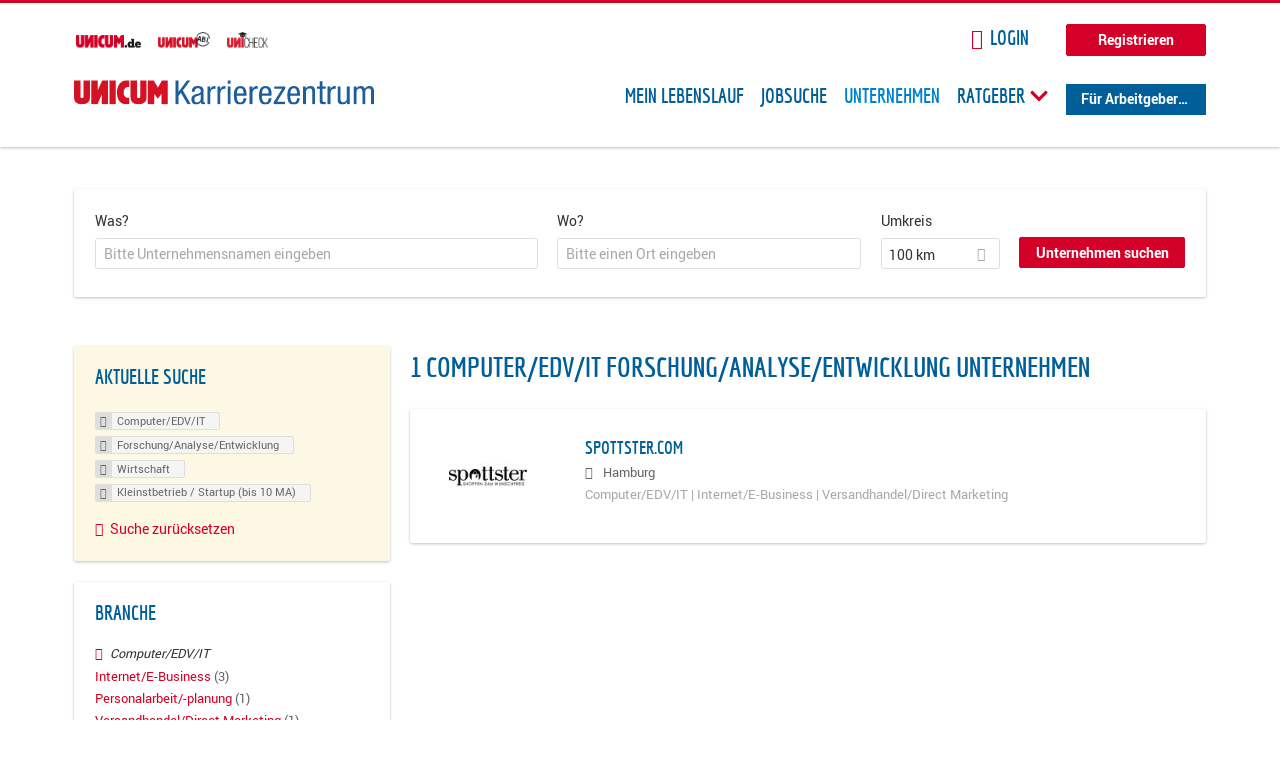

--- FILE ---
content_type: text/html; charset=utf-8
request_url: https://karriere.unicum.de/firmen/computer-edv-it/forschung-analyse-entwicklung/wirtschaft/kleinstbetrieb-startup-bis-10-ma
body_size: 10320
content:
<!DOCTYPE html>
  <!--[if IEMobile 7]><html class="no-js ie iem7" lang="de" dir="ltr"><![endif]-->
  <!--[if lte IE 6]><html class="no-js ie lt-ie9 lt-ie8 lt-ie7" lang="de" dir="ltr"><![endif]-->
  <!--[if (IE 7)&(!IEMobile)]><html class="no-js ie lt-ie9 lt-ie8" lang="de" dir="ltr"><![endif]-->
  <!--[if IE 8]><html class="no-js ie lt-ie9" lang="de" dir="ltr"><![endif]-->
  <!--[if (gte IE 9)|(gt IEMobile 7)]><html class="no-js ie" lang="de" dir="ltr" prefix="og: http://ogp.me/ns# content: http://purl.org/rss/1.0/modules/content/ dc: http://purl.org/dc/terms/ foaf: http://xmlns.com/foaf/0.1/ rdfs: http://www.w3.org/2000/01/rdf-schema# sioc: http://rdfs.org/sioc/ns# sioct: http://rdfs.org/sioc/types# skos: http://www.w3.org/2004/02/skos/core# xsd: http://www.w3.org/2001/XMLSchema# schema: http://schema.org/"><![endif]-->
  <!--[if !IE]><!--><html class="no-js" lang="de" dir="ltr" prefix="og: http://ogp.me/ns# content: http://purl.org/rss/1.0/modules/content/ dc: http://purl.org/dc/terms/ foaf: http://xmlns.com/foaf/0.1/ rdfs: http://www.w3.org/2000/01/rdf-schema# sioc: http://rdfs.org/sioc/ns# sioct: http://rdfs.org/sioc/types# skos: http://www.w3.org/2004/02/skos/core# xsd: http://www.w3.org/2001/XMLSchema# schema: http://schema.org/"><!--<![endif]-->
<head>
  <title>Computer/EDV/IT Forschung/Analyse/Entwicklung Wirtschaft Kleinstbetrieb / Startup (bis 10 MA) Unternehmen | Karrierezentrum</title>
  <!--[if IE]><![endif]-->
<meta charset="utf-8" />
<meta name="robots" content="noindex, follow" />
<meta name="description" content="1 Computer/EDV/IT Forschung/Analyse/Entwicklung Wirtschaft Kleinstbetrieb / Startup (bis 10 MA) Unternehmen - Unternehmen auf Karrierezentrum" />
<script type="application/ld+json">{"@context":"http:\/\/schema.org","@type":"WebSite","name":"Karrierezentrum","url":"https:\/\/karriere.unicum.de"}</script>
<link as="image" href="https://karriere.unicum.de/sites/default/files/unicum-karrierezentrum-logo.svg" rel="preload" />
<link as="font" href="https://karriere.unicum.de/profiles/recruiter/themes/epiq/dist/fonts/fontawesome-webfont.woff" type="font/woff" crossorigin="1" rel="preload" />
<link as="font" href="https://karriere.unicum.de/sites/all/themes/unicum_ng/dist/fonts/opensans/OpenSans.woff?v=1.0.0" crossorigin="1" type="font/woff2" rel="preload" />
<link as="font" href="https://karriere.unicum.de/sites/all/themes/unicum_ng/dist/fonts/opensans/OpenSans.woff2?v=1.0.0" crossorigin="1" type="font/woff2" rel="preload" />
<link as="font" href="https://karriere.unicum.de/sites/all/themes/unicum_ng/dist/fonts/opensans/OpenSans-Bold.woff?v=1.0.0" crossorigin="1" type="font/woff2" rel="preload" />
<link as="font" href="https://karriere.unicum.de/sites/all/themes/unicum_ng/dist/fonts/opensans/OpenSans-Bold.woff2?v=1.0.0" crossorigin="1" type="font/woff2" rel="preload" />
<link as="font" href="https://karriere.unicum.de/sites/all/themes/unicum_ng/dist/fonts/opensans/OpenSans-Italic.woff?v=1.0.0" crossorigin="1" type="font/woff2" rel="preload" />
<link as="font" href="https://karriere.unicum.de/sites/all/themes/unicum_ng/dist/fonts/opensans/OpenSans-Italic.woff2?v=1.0.0" crossorigin="1" type="font/woff2" rel="preload" />
<link as="font" href="https://karriere.unicum.de/sites/all/themes/unicum_ng/dist/fonts/opensans/OpenSans-Semibold.woff?v=1.0.0" crossorigin="1" type="font/woff2" rel="preload" />
<link as="font" href="https://karriere.unicum.de/sites/all/themes/unicum_ng/dist/fonts/opensans/OpenSans-Semibold.woff2?v=1.0.0" crossorigin="1" type="font/woff2" rel="preload" />
<link rel="shortcut icon" href="https://karriere.unicum.de/sites/all/themes/unicum_ng/favicon.ico" type="image/vnd.microsoft.icon" />
<script>dataLayer = [{"userUid":0}];</script>
<link rel="profile" href="http://www.w3.org/1999/xhtml/vocab" />
<meta property="og:image" name="twitter:image:src" content="https://karriere.unicum.de/sites/all/themes/unicum_ng/dist/images/og-image.jpg" />
<meta property="og:image" content="https://karriere.unicum.de/sites/all/themes/unicum_ng/dist/images/og-image.jpg" />
<meta name="HandheldFriendly" content="true" />
<meta name="MobileOptimized" content="width" />
<meta http-equiv="cleartype" content="on" />
<link rel="apple-touch-icon-precomposed" href="https://karriere.unicum.de/sites/all/themes/unicum_ng/apple-touch-icon-precomposed.png" />
<link rel="apple-touch-icon" href="https://karriere.unicum.de/sites/all/themes/unicum_ng/apple-touch-icon.png" />
<meta name="viewport" content="width=device-width, initial-scale=1.0, minimum-scale=1.0" />
<meta name="generator" content="Drupal 7 (https://www.drupal.org)" />
<link rel="canonical" href="https://karriere.unicum.de/firmen/computer-edv-it/forschung-analyse-entwicklung/wirtschaft/kleinstbetrieb-startup-bis-10-ma" />
<meta property="og:site_name" content="Karrierezentrum" />
<meta property="og:type" content="article" />
<meta property="og:url" content="https://karriere.unicum.de/firmen/computer-edv-it/forschung-analyse-entwicklung/wirtschaft/kleinstbetrieb-startup-bis-10-ma" />
  <link type="text/css" rel="stylesheet" href="https://karriere.unicum.de/sites/default/files/advagg_css/css__MGYe8BQMpEbG5w0P9wGnMuK77K79SzZB76PtgJXvNJg__40bRhkwrIfQBhz5HVJv4q551a6_VdcdFWwD9PG_xjqY__MKN6ot5JlQ6690hHapBrIorVku4jEBISNej9FWLDiRk.css" media="all" />
<style>@font-face{font-family:'drop';src:local(Arial),local(Droid)}@font-face{font-family:'spinjs';src:local(Arial),local(Droid)}.ajax-progress div.throbber{font-family:drop !important;line-height:90px;text-indent:50px;word-spacing:30px;letter-spacing:50px;font-size:50px;font-weight:300;color:#3182c5;background-color:#fff}</style>
<link type="text/css" rel="stylesheet" href="https://karriere.unicum.de/sites/default/files/advagg_css/css__I7Qeu2AwC63XbSsOIKHUMu7XOXiBTN-y1M2fe1tFaO4__hjRk8fiq7qfqnfskO9m9feg7D6qP2cPcmHL9dhwjLbU__MKN6ot5JlQ6690hHapBrIorVku4jEBISNej9FWLDiRk.css" media="all" />

<!--[if lte IE 8]>
<link type="text/css" rel="stylesheet" href="https://karriere.unicum.de/sites/default/files/advagg_css/css__RaQftD9HyPd4uPmz7i3LfR-8jRgZUPDmXJaZ5kvknM4__1wB_UJ5uFFBh0AebLVvknbC690BuKwdj8B_M2pfMkbU__MKN6ot5JlQ6690hHapBrIorVku4jEBISNej9FWLDiRk.css" media="all" />
<![endif]-->
  <script type="text/javascript" src="https://karriere.unicum.de/sites/default/files/advagg_js/js__28y1XDbdTE31StYF_ZUsup7NSS8xdACxSVDWX_8h4CI__4aAa6wTLW0AoH_uqCQ7lkZsGMNzPmCVwdVlnkqM-kwI__MKN6ot5JlQ6690hHapBrIorVku4jEBISNej9FWLDiRk.js"></script>
<script type="text/javascript">
<!--//--><![CDATA[//><!--
document.createElement( "picture" );
//--><!]]>
</script>
<script type="text/javascript" src="https://karriere.unicum.de/sites/default/files/advagg_js/js__gyLbfOItYl8NLy-g4pbfGJHe_hMl20p0kUY71bBALc0__SfYhzI3cWzyZy_3bhOepRoE25wbXgnx4CiOBPvp-9Dc__MKN6ot5JlQ6690hHapBrIorVku4jEBISNej9FWLDiRk.js"></script>
<script type="text/javascript" src="https://maps.googleapis.com/maps/api/js?key=AIzaSyCWqxiBbPXMFjxLCX_6Zdsuuqlmrdk9FdU&amp;libraries=places&amp;language=de"></script>
<script type="text/javascript" src="https://karriere.unicum.de/sites/default/files/advagg_js/js__-ecI8BoX_Q7JC9yZDtGddIUfxacFfiuikmVuvubTW-A__kOus15k0Gim3zbmlUpz9pti5GQJ3fQYl_pcaKBKzxQQ__MKN6ot5JlQ6690hHapBrIorVku4jEBISNej9FWLDiRk.js"></script>
<script type="text/javascript" async="async" src="https://securepubads.g.doubleclick.net/tag/js/gpt.js"></script>
<script type="text/javascript">
<!--//--><![CDATA[//><!--
var googletag=googletag||{};googletag.cmd=googletag.cmd||[];
//--><!]]>
</script>
<script type="text/javascript" src="https://karriere.unicum.de/sites/default/files/advagg_js/js__7Ig3WXQ1TSJNUZBq9frmQyZmSRKjh9K33W1EXnOmAmY__Dwz42xDshCzPEC4DaOZEAAvBiWjWyEFU5S-Z1YZhM5E__MKN6ot5JlQ6690hHapBrIorVku4jEBISNej9FWLDiRk.js"></script>
<script type="text/javascript" src="https://karriere.unicum.de/sites/default/files/advagg_js/js__sFPiGtMG3UL_jaQ8kU0AbDAVfthhTuU5n8Wt0oKigPU__iyZU8OZQQnPpYMCIcrpafs4n5ACdkZunFKjqh-WvRBg__MKN6ot5JlQ6690hHapBrIorVku4jEBISNej9FWLDiRk.js"></script>
<script type="text/javascript" src="https://karriere.unicum.de/sites/default/files/advagg_js/js__2Anhq8cfg7jW5LKla6nuDCQw9dk6_xtiKE3s0bkAOYA__eRtMZaLnCYA5AvZAKTIH3MU4gk_1IcEo6NphAg48jLc__MKN6ot5JlQ6690hHapBrIorVku4jEBISNej9FWLDiRk.js"></script>
<script type="text/javascript" src="https://karriere.unicum.de/sites/default/files/advagg_js/js__XP5DCsQPY6MC0yZULmDacBIOjX7i7FibjaXZ_lbifeI__lydWGeJDUBEtYpwYtu7j7713KHTFKfx4Xp8UEfdt9ss__MKN6ot5JlQ6690hHapBrIorVku4jEBISNej9FWLDiRk.js"></script>
<script type="text/javascript" src="https://karriere.unicum.de/sites/default/files/advagg_js/js__1FY1yspgwIZR5g4XMxFR_jEoyHnCF9UyW386DXV3Zis__MXcfwxlXwxgZt2PBbLUK3JNCrZholrgggD6JHTFzMLo__MKN6ot5JlQ6690hHapBrIorVku4jEBISNej9FWLDiRk.js"></script>
<script type="text/javascript">
<!--//--><![CDATA[//><!--
jQuery.extend(Drupal.settings, {"basePath":"\/","pathPrefix":"","setHasJsCookie":0,"overlay":{"paths":{"admin":"user\/*\/addressbook\/*\/create\nuser\/*\/addressbook\/*\/edit\/*\nuser\/*\/addressbook\/*\/delete\/*\nnode\/*\/access\nimport\nimport\/*\nnode\/*\/import\nnode\/*\/delete-items\nnode\/*\/log\nfield-collection\/*\/*\/edit\nfield-collection\/*\/*\/delete\nfield-collection\/*\/add\/*\/*\nnode\/*\/edit\nnode\/*\/delete\nnode\/*\/revisions\nnode\/*\/revisions\/*\/revert\nnode\/*\/revisions\/*\/delete\nnode\/add\nnode\/add\/*\noverlay\/dismiss-message\njob-bookmarks-anon\njob-bookmarks-anon\/*\nfield-collection\/*\/*\/*\nreplicate\/*\/*\nnode\/*\/replicate\nfield-collection\/*\/*\/replicate\nuser\/*\/socialmedia\nbatch\ntaxonomy\/term\/*\/edit\nuser\/*\/cancel\nuser\/*\/edit\/*\nnode\/*\/revisions\/view\/*\/*\nuser\/*\/saved-searches\ncontact\nresume_set_hidden\/*\njob_unpublish\/*\nbenutzer\nbenutzer\/registrieren\njob_application_reject\/*\nresume-contact-request\/*\nresume-contact-request-approved\/*\nuser\/verify\nrecruiter\/add-job","non_admin":"admin\/structure\/block\/demo\/*\nfield-collection\/*\/*\/view\nadmin\/reports\/status\/php\nadmin\/config\/system\/google-analytics-reports-api\nadmin\/commerce\/orders\/*\/pdf-invoice"},"pathPrefixes":["en","de","id-lang"],"ajaxCallback":"overlay-ajax"},"hurricane":{"map":{"line-height":true,"text-indent":true,"word-spacing":true,"letter-spacing":true,"font-size":true,"font-weight":[null,100,200,300,400,500,600,700,800,900],"font-family":["drop","spinjs"],"text-transform":[null,"none","capitalize","uppercase"],"text-decoration":[null,"none","underline","overline","line-through","blink"],"text-align":[null,"left","right","center","justify"],"white-space":[null,"normal","pre","nowrap","pre-wrap","pre-line"],"font-style":[null,"normal","italic","oblique"],"color":false,"background-color":false}},"search_api_autocomplete":{"search_api_views_company_profile_search":{"custom_path":true}},"formawesome":{"excludes":[""]},"states":{"#edit-company-geo-location":{"visible":{":input[name=\u0022radius\u0022],dummy-empty":{"!value":"empty"},":input[name=\u0022radius\u0022],dummy-not-empty":{"!value":"not empty"}}}},"geocomplete_views_form":{"fields":[{"input":"edit-company-geo-location","root":"root-company-geo-location","dataSelector":"data-geo","logActivity":false,"submit":"edit-submit-company-profile-search","placeholder":"Bitte einen Ort eingeben","returnTypes":["(cities)"],"minLength":1,"queryDelay":250,"fixtures":null,"placeDetailFields":["address_components","formatted_address"],"forceGeocompleteLabel":false},{"input":"edit-company-geo-location","root":"root-company-geo-location","dataSelector":"data-geo","logActivity":false,"submit":"edit-submit-company-profile-search","placeholder":"Bitte einen Ort eingeben","returnTypes":["(cities)"],"minLength":1,"queryDelay":250,"fixtures":null,"placeDetailFields":["address_components","formatted_address"],"forceGeocompleteLabel":false}],"location_bias":{"lat":51,"lng":10,"radius":1000000,"strictBounds":false}},"urlIsAjaxTrusted":{"\/firmen\/computer-edv-it\/forschung-analyse-entwicklung\/wirtschaft\/kleinstbetrieb-startup-bis-10-ma":true},"better_exposed_filters":{"views":{"company_profile_search":{"displays":{"page":{"filters":{"search_api_views_fulltext":{"required":false},"company_geo_location":{"required":false}}}}}}},"facetapi":{"facets":[{"limit":"5","id":"facetapi-facet-search-apicompany-profile-search-block-field-company-profile-infofield-company-size","searcher":"search_api@company_profile_search","realmName":"block","facetName":"field_company_profile_info:field_company_size","queryType":null,"widget":"facetapi_links","showMoreText":"Show more","showFewerText":"Show fewer"},{"limit":"5","id":"facetapi-facet-search-apicompany-profile-search-block-field-company-profile-infofield-company-occupational-fieldparents-all","searcher":"search_api@company_profile_search","realmName":"block","facetName":"field_company_profile_info:field_company_occupational_field:parents_all","queryType":null,"widget":"facetapi_links","showMoreText":"Show more","showFewerText":"Show fewer"},{"limit":"5","id":"facetapi-facet-search-apicompany-profile-search-block-field-company-profile-infofield-company-industryparents-all","searcher":"search_api@company_profile_search","realmName":"block","facetName":"field_company_profile_info:field_company_industry:parents_all","queryType":null,"widget":"facetapi_links","showMoreText":"Show more","showFewerText":"Show fewer"},{"limit":"5","id":"facetapi-facet-search-apicompany-profile-search-block-field-company-profile-infofield-company-field-of-studiesparents-all","searcher":"search_api@company_profile_search","realmName":"block","facetName":"field_company_profile_info:field_company_field_of_studies:parents_all","queryType":null,"widget":"facetapi_links","showMoreText":"Show more","showFewerText":"Show fewer"},{"limit":"0","id":"facetapi-facet-search-apicompany-profile-search-block-search-api-aggregation-first-company-name-letter","searcher":"search_api@company_profile_search","realmName":"block","facetName":"search_api_aggregation_first_company_name_letter","queryType":null,"widget":"facetapi_links","showMoreText":"Show more","showFewerText":"Show fewer"}]},"baseUrl":"https:\/\/karriere.unicum.de","jobsPageUrl":"https:\/\/karriere.unicum.de\/jobs","dataLayer":{"languages":{"en":{"language":"en","name":"English","native":"English","direction":"0","enabled":"1","plurals":"0","formula":"","domain":"","prefix":"en","weight":"0","javascript":""},"de":{"language":"de","name":"German","native":"Deutsch","direction":"0","enabled":"1","plurals":"2","formula":"($n!=1)","domain":"","prefix":"de","weight":"0","javascript":"CHHBbKZYTYhRWJ0omRwJjzeVQZlkFx6LB8NuhAKtWS4"},"id-lang":{"language":"id-lang","name":"ID","native":"ID","direction":"0","enabled":"1","plurals":"0","formula":"","domain":"","prefix":"id-lang","weight":"0","javascript":"f4dTVkBPW4AHO__OHM7cGq69-yrKfuR_szS0eVoqDZg"},"jq":{"language":"jq","name":"jobiqo","native":"jobiqo","direction":"0","enabled":"0","plurals":"0","formula":"","domain":"","prefix":"jq","weight":"0","javascript":"A6Pwj7D6F-g9a2TteEx4d_38p2tawqHe2efAYYYh4gk"}},"defaultLang":"de"},"ajaxPageState":{"js":{"profiles\/recruiter\/modules\/picture\/picturefill\/picturefill.js":1,"profiles\/recruiter\/modules\/picture\/picture.js":1,"sites\/all\/modules\/adspirit\/js\/internal_link_tracking.js":1,"public:\/\/google_tag\/google_tag.script.js":1,"profiles\/recruiter\/modules\/jquery_update\/replace\/jquery\/1.12\/jquery.min.js":1,"misc\/jquery-extend-3.4.0.js":1,"misc\/jquery-html-prefilter-3.5.0-backport.js":1,"misc\/jquery.once.js":1,"misc\/drupal.js":1,"profiles\/recruiter\/themes\/omega\/omega\/js\/no-js.js":1,"profiles\/recruiter\/modules\/jquery_update\/js\/jquery_browser.js":1,"profiles\/recruiter\/modules\/jquery_update\/replace\/ui\/ui\/minified\/jquery.ui.core.min.js":1,"misc\/jquery.ba-bbq.js":1,"modules\/overlay\/overlay-parent.js":1,"profiles\/recruiter\/modules\/hurricane\/hurricane.js":1,"profiles\/recruiter\/modules\/hurricane\/drop.js":1,"profiles\/recruiter\/libraries\/selectize.js\/dist\/js\/standalone\/selectize.js":1,"profiles\/recruiter\/modules\/formawesome\/js\/formawesome.selectize-accessible.js":1,"profiles\/recruiter\/modules\/formawesome\/js\/formawesome.selectize.js":1,"misc\/states.js":1,"misc\/form-single-submit.js":1,"profiles\/recruiter\/modules\/visualization\/js\/visualization.js":1,"sites\/all\/modules\/adspirit\/js\/consentmanager.js":1,"public:\/\/languages\/de_CHHBbKZYTYhRWJ0omRwJjzeVQZlkFx6LB8NuhAKtWS4.js":1,"misc\/autocomplete.js":1,"profiles\/recruiter\/modules\/search_api_autocomplete\/search_api_autocomplete.js":1,"https:\/\/maps.googleapis.com\/maps\/api\/js?key=AIzaSyCWqxiBbPXMFjxLCX_6Zdsuuqlmrdk9FdU\u0026libraries=places\u0026language=de":1,"profiles\/recruiter\/modules\/picture\/lazysizes\/lazysizes.js":1,"https:\/\/securepubads.g.doubleclick.net\/tag\/js\/gpt.js":1,"profiles\/recruiter\/themes\/epiq\/bower_components\/hammerjs\/hammer.js":1,"profiles\/recruiter\/themes\/epiq\/dist\/js\/mobile_menu.js":1,"profiles\/recruiter\/modules\/facetapi\/facetapi.js":1,"profiles\/recruiter\/modules\/datalayer\/datalayer.js":1,"profiles\/recruiter\/modules\/hurricane\/hurricane_integration\/hurricane_autocomplete.js":1,"profiles\/recruiter\/modules\/recruiter_internal\/recruiter_geocomplete\/js\/dist\/main.js":1,"profiles\/recruiter\/modules\/formawesome\/js\/formawesome.status.js":1,"profiles\/recruiter\/themes\/epiq\/bower_components\/jquery-tiptip\/jquery.tipTip.minified.js":1,"profiles\/recruiter\/themes\/epiq\/bower_components\/matchMedia\/matchMedia.js":1,"profiles\/recruiter\/themes\/epiq\/bower_components\/jquery-placeholder\/jquery.placeholder.js":1,"profiles\/recruiter\/themes\/epiq\/bower_components\/svgxuse\/svgxuse.js":1,"profiles\/recruiter\/themes\/epiq\/dist\/js\/dialog.js":1,"profiles\/recruiter\/themes\/epiq\/dist\/js\/dropbutton.js":1,"profiles\/recruiter\/themes\/epiq\/dist\/js\/overlay.js":1,"profiles\/recruiter\/themes\/epiq\/dist\/js\/main.js":1,"profiles\/recruiter\/themes\/epiq\/dist\/js\/polyfill.js":1,"sites\/all\/themes\/unicum_ng\/dist\/js\/unicum_ng.js":1}}});
//--><!]]>
</script>
</head>
<body class="html not-front not-logged-in page-search page-search-companies page-search-companies-computer-edv-it page-search-companies-computer-edv-it-forschung-analyse-entwicklung page-search-companies-computer-edv-it-forschung-analyse-entwicklung-wirtschaft page-search-companies-computer-edv-it-forschung-analyse-entwicklung-wirtschaft-kleinstbetrieb-startup-bis-10-ma i18n-de section-search sidebar-first has-branding-logo" x-ms-format-detection="none">
  <a href="#main-content" class="element-invisible element-focusable">Zum Hauptinhalt springen</a>
  <script src="/sites/all/modules/adspirit/js/consentmanager.js"></script><script src="/sites/all/modules/adspirit/js/adition_karriere_init.js"></script><noscript aria-hidden="true"><iframe src="https://www.googletagmanager.com/ns.html?id=GTM-M9WWB2Z" height="0" width="0" style="display:none;visibility:hidden" title="Google Tag Manager">Google Tag Manager</iframe></noscript>  <div class="l-page-wrapper clearfix">
  <div class="superbanner-top" dir="superbanner-top">
      </div>
  <div  class="l-page">
    <header class="l-header" role="banner">
      <div class="l-mobile-menu">
        <div class="menu">
          <button class="menu--mobile__switch svg-icon--action svg-icon">
            
<span class="recruiter-epiq-icon svg-icon"  class="recruiter-epiq-icon svg-icon">
<svg xmlns="http://www.w3.org/2000/svg" role="img" aria-labelledby="bars" viewBox="0 0 100 100">
      <title id="bars">Menü</title>
    <use
    xlink:href="https://karriere.unicum.de/sites/all/themes/unicum_ng/dist/icons/defs/icons.svg#bars"></use>
</svg>
</span>
          </button>
        </div>
        <div class="l-branding-mobile">
                                    <a href="/"
                 title="Karrierezentrum" rel="home"
                 class="site-logo">
                <img src="https://karriere.unicum.de/sites/default/files/unicum-karrierezentrum-logo.svg"
                     alt="Karrierezentrum"/>
              </a>
                                        </div>
        <a href="/search/job" class="svg-icon--action svg-icon">
          
<span class="recruiter-epiq-icon svg-icon"  class="recruiter-epiq-icon svg-icon">
<svg xmlns="http://www.w3.org/2000/svg" role="img" aria-labelledby="search" viewBox="0 0 100 100">
      <title id="search">Jobs suchen</title>
    <use
    xlink:href="https://karriere.unicum.de/sites/all/themes/unicum_ng/dist/icons/defs/icons.svg#search"></use>
</svg>
</span>
        </a>
      </div>
      <div class="l-container">
        <div class="l-branding">
                      <a href="/"
               title="Karrierezentrum" rel="home"
               class="site-logo">
              <img src="https://karriere.unicum.de/sites/default/files/unicum-karrierezentrum-logo.svg"
                   alt="Karrierezentrum"/>
            </a>
                    
                            </div>

          <div class="l-region l-region--header">
    <div id="block-block-24" class="block block--block block--block-24">
        <div class="block__content">
    <script src="https://abi.unicum.de/sites/all/themes/unicum/js/adition_karriere_init.js" async="true"></script>  </div>
</div>
  </div>
        <div class="l-navigation-container mobile-menu">
          <div class="navigation-wrapper">
            <div class="navigation__mobile-menu-branding">
                              <a href="/"
                   title="Karrierezentrum" rel="home"
                   class="site-logo">
                  <img src="https://karriere.unicum.de/sites/default/files/unicum-karrierezentrum-logo.svg"
                       alt="Karrierezentrum"/>
                </a>
                            <button class="mobile-menu__close svg-icon--action">
                
<span class="recruiter-epiq-icon svg-icon svg-icon--action"  class="recruiter-epiq-icon svg-icon svg-icon--action">
<svg xmlns="http://www.w3.org/2000/svg" role="img" aria-labelledby="times" viewBox="0 0 100 100">
      <title id="times">Menü schließen</title>
    <use
    xlink:href="https://karriere.unicum.de/sites/all/themes/unicum_ng/dist/icons/defs/icons.svg#times"></use>
</svg>
</span>
              </button>
            </div>
            <div class="l-navigation-top">
                              <div class="l-region l-region--navigation-top">
    <div id="block-block-5" class="block block--block block--toolbar block--block-5">
        <div class="block__content">
    <ul class="menu">
<li><a href="https://www.unicum.de"><img style="padding-left: 2px;" alt="UNICUM.de" src="/sites/all/themes/unicum_ng/dist/images/logos/unicumde-logo.png" target="_blank" /></a></li>
<li><a href="https://abi.unicum.de/"><img alt="Unicum Abi" src="/sites/all/themes/unicum_ng/dist/images/logos/unicum-abi-logo.png" target="_blank" /></a></li>
<li><a href="https://unicheck.unicum.de"><img alt="UNIcheck" src="/sites/all/themes/unicum_ng/dist/images/logos/unicheck-logo.png" target="_blank" /></a></li>
</ul>
  </div>
</div>
<nav id="block-menu-menu-login-menu" role="navigation" class="block block--menu block-user-menu block--menu-menu-login-menu">
      
  <ul class="menu"><li class="first leaf"><a href="/user/login?current=search/companies/computer-edv-it/forschung-analyse-entwicklung/wirtschaft/kleinstbetrieb-startup-bis-10-ma" class="login-transparent">Login</a></li>
<li class="last leaf"><a href="/user/register" class="button--register">Registrieren</a></li>
</ul></nav>
  </div>
            </div>
            <div class="l-navigation-main">
                <div class="l-region l-region--navigation">
    <nav id="block-menu-menu-applicant-menu" role="navigation" class="block block--menu block-main-menu block-applicant-menu block--menu-menu-applicant-menu">
      
  <ul class="menu"><li class="first leaf"><a href="/lebenslauf">Mein Lebenslauf</a></li>
<li class="leaf"><a href="/jobs">Jobsuche</a></li>
<li class="expanded active-trail"><a href="/firmen" title="" class="active-trail active">Unternehmen</a></li>
<li class="expanded menu--list has-sub-menu"><button class="sub-menu__trigger svg-icon--action svg-icon--baseline">Ratgeber
<span class="recruiter-epiq-icon trigger__icon--mobile svg-icon svg-icon--action"  class="recruiter-epiq-icon trigger__icon--mobile svg-icon svg-icon--action">
<svg xmlns="http://www.w3.org/2000/svg" role="img" aria-labelledby="chevron-right" viewBox="0 0 100 100">
    <use
    xlink:href="https://karriere.unicum.de/sites/all/themes/unicum_ng/dist/icons/defs/icons.svg#chevron-right"></use>
</svg>
</span>

<span class="recruiter-epiq-icon trigger__icon--desktop svg-icon svg-icon--action"  class="recruiter-epiq-icon trigger__icon--desktop svg-icon svg-icon--action">
<svg xmlns="http://www.w3.org/2000/svg" role="img" aria-labelledby="chevron-down" viewBox="0 0 100 100">
    <use
    xlink:href="https://karriere.unicum.de/sites/all/themes/unicum_ng/dist/icons/defs/icons.svg#chevron-down"></use>
</svg>
</span>
</button><ul class="menu"><li><button class="sub-menu__close svg-icon--action svg-icon--baseline">
<span class="recruiter-epiq-icon svg-icon"  class="recruiter-epiq-icon svg-icon">
<svg xmlns="http://www.w3.org/2000/svg" role="img" aria-labelledby="chevron-left" viewBox="0 0 100 100">
    <use
    xlink:href="https://karriere.unicum.de/sites/all/themes/unicum_ng/dist/icons/defs/icons.svg#chevron-left"></use>
</svg>
</span>
Zurück</button></li><li class="expanded menu--list has-sub-menu sub-menu__main-link"><a href="https://karriere.unicum.de/ratgeber">Ratgeber</a></li>
<li class="first leaf"><a href="https://karriere.unicum.de/tipps-jobsuche">Tipps zur Jobsuche</a></li>
<li class="leaf"><a href="https://karriere.unicum.de/erfolgreich-bewerben">Erfolgreich bewerben</a></li>
<li class="leaf"><a href="https://karriere.unicum.de/berufseinstieg">Berufseinstieg</a></li>
<li class="leaf"><a href="https://karriere.unicum.de/erfolg-im-job">Erfolg im Job</a></li>
<li class="leaf"><a href="https://karriere.unicum.de/berufe">Berufe</a></li>
<li class="leaf"><a href="https://karriere.unicum.de/gehalt">Gehalt</a></li>
<li class="leaf"><a href="https://karriere.unicum.de/arbeiten-im-ausland">Arbeiten im Ausland</a></li>
<li class="last leaf"><a href="https://karriere.unicum.de/wissenswertes-berufsleben">Wissenswertes</a></li>
</ul></li>
<li class="last leaf"><a href="/unternehmen" class="menu-item--switch">Für Arbeitgeber</a></li>
</ul></nav>
  </div>
            </div>
          </div>
        </div>
      </div>
    </header>

    
          <div class="l-search">
        <div class="l-container">
            <div class="l-region l-region--search">
    <div id="block-views-cc6b601be0835d68231107649541f5e8" class="block block--views block-search block-company-search block--views-cc6b601be0835d68231107649541f5e8">
        <div class="block__content">
    <form class="views-exposed-form-company-profile-search-page" action="/firmen/computer-edv-it/forschung-analyse-entwicklung/wirtschaft/kleinstbetrieb-startup-bis-10-ma" method="get" id="views-exposed-form-company-profile-search-page" accept-charset="UTF-8"><div><div class="views-exposed-form">
  <div class="views-exposed-widgets clearfix">
          <div id="edit-search-api-views-fulltext-wrapper" class="views-exposed-widget views-widget-filter-search_api_views_fulltext ">
                  <label for="edit-search-api-views-fulltext">
            Was?          </label>
          <div class="views-widget">
            <div class="form-item form-type-autocomplete form-type-textfield form-item-search-api-views-fulltext">
 <div class="form-item-input"><input class="auto_submit form-text form-autocomplete" data-search-api-autocomplete-search="search_api_views_company_profile_search" placeholder="Bitte Unternehmensnamen eingeben" type="text" id="edit-search-api-views-fulltext" name="search_api_views_fulltext" value="" size="30" maxlength="128" /><input type="hidden" id="edit-search-api-views-fulltext-autocomplete" value="https://karriere.unicum.de/sapi_autocomplete.php?machine_name=search_api_views_company_profile_search" disabled="disabled" class="autocomplete" />
</div></div>
          </div>
                      </div>
                <div id="edit-company-geo-location-wrapper" class="views-exposed-widget views-widget-filter-company_geo_location has-operator ">
                  <label for="edit-company-geo-location">
            Wo?          </label>
          <div class="views-widget">
            <input id="edit-company-geo-location" type="hidden" name="company_geo_location" value="" />
<div id='root-company-geo-location'></div>          </div>
                      </div>
              <div class='views-exposed-widget views-widget-filter-company_geo_location views-geo-radius'>
          <label for="edit-radius">
            Umkreis          </label>
          <div class="views-operator">
            <div class="form-item form-type-select form-item-radius">
  <div class="form-item-input"><select class="formawesome-enhanced form-select" id="edit-radius" name="radius"><option value="">-</option><option value="5">5 km</option><option value="25">25 km</option><option value="50">50 km</option><option value="100" selected="selected">100 km</option><option value="200">200 km</option></select>
</div></div>
          </div>
        </div>
                          <div class="views-exposed-widget views-submit-button">
      <div><a class="mobile-facets__trigger svg-icon--action svg-icon--baseline">
<span class="recruiter-epiq-icon svg-icon"  class="recruiter-epiq-icon svg-icon">
<svg xmlns="http://www.w3.org/2000/svg" role="img" aria-labelledby="sliders-h" viewBox="0 0 100 100">
    <use
    xlink:href="https://karriere.unicum.de/sites/all/themes/unicum_ng/dist/icons/defs/icons.svg#sliders-h"></use>
</svg>
</span>
Detailsuche</a></div><div class="form-item form-type-submit form-item-Unternehmen-suchen">
 <input type="submit" id="edit-submit-company-profile-search" name="Unternehmen suchen" value="Unternehmen suchen" class="form-submit button button--primary" />
</div>
<input class="latitude" data-geo="lat" type="hidden" name="lat" value="" />
<input class="longitude" data-geo="lng" type="hidden" name="lon" value="" />
<input class="country" data-geo="country" type="hidden" name="country" value="" />
<input class="administrative_area_level_1" data-geo="administrative_area_level_1" type="hidden" name="administrative_area_level_1" value="" />
    </div>
      </div>
</div>
</div></form>  </div>
</div>
  </div>
        </div>
      </div>
    
    <div class="l-main">
      <div class="l-container">
        <div class="l-content" role="main">
          <a id="main-content"></a>
                                                                                            <div class="l-region l-region--content">
    <div class="view view-company-profile-search view-id-company_profile_search view-display-id-page view-dom-id-da07355e3d1de457791a5efa4753cf83">
            <div class="view-header">
      <h1 class="search-result-header">1 Computer/EDV/IT Forschung/Analyse/Entwicklung Unternehmen</h1>    </div>
  
  
  
      <div class="view-content">
        <div class="views-row views-row-1 views-row-odd views-row-first views-row-last">
    <div class="entity entity-profile2 profile2-company-profile company_profile--teaser company-profile--teaser clearfix" about="/unternehmen/spottstercom" typeof="" class="entity entity-profile2 profile2-company-profile company_profile--teaser">
  <div class="content">

    <a title='spottster.com' href='/unternehmen/spottstercom'>
              <div class="company-profile__logo" >
          <picture  title="spottster.com">
<!--[if IE 9]><video style="display: none;"><![endif]-->
<source data-srcset="https://karriere.unicum.de/sites/default/files/styles/squared_teaser_logo_wide_1x/public/company_logos/spottster_logo_rgb_0.jpg?itok=USfcVBdk 1x, https://karriere.unicum.de/sites/default/files/styles/squared_teaser_logo_wide_2x/public/company_logos/spottster_logo_rgb_0.jpg?itok=sP_GMNAq 2x" data-aspectratio="200/200" media="(min-width: 1200px)" />
<source data-srcset="https://karriere.unicum.de/sites/default/files/styles/squared_teaser_logo_narrow_1x/public/company_logos/spottster_logo_rgb_0.jpg?itok=R2PG2bIQ 1x, https://karriere.unicum.de/sites/default/files/styles/squared_teaser_logo_narrow_2x/public/company_logos/spottster_logo_rgb_0.jpg?itok=kpZl3NU0 2x" data-aspectratio="200/200" media="(min-width: 800px)" />
<source data-srcset="https://karriere.unicum.de/sites/default/files/styles/squared_teaser_logo_small_1x/public/company_logos/spottster_logo_rgb_0.jpg?itok=uiufebmg 1x, https://karriere.unicum.de/sites/default/files/styles/squared_teaser_logo_small_2x/public/company_logos/spottster_logo_rgb_0.jpg?itok=RhxTssax 2x" data-aspectratio="150/150" media="(min-width: 480px)" />
<source data-srcset="https://karriere.unicum.de/sites/default/files/styles/squared_teaser_logo_mobile_1x/public/company_logos/spottster_logo_rgb_0.jpg?itok=syN9HpO7 1x, https://karriere.unicum.de/sites/default/files/styles/squared_teaser_logo_mobile_2x/public/company_logos/spottster_logo_rgb_0.jpg?itok=7iT_zaQ2 2x" data-aspectratio="200/200" media="(min-width: 0px)" />
<!--[if IE 9]></video><![endif]-->
<img  class="lazyload" data-aspectratio="" data-src="https://karriere.unicum.de/sites/default/files/styles/frontpage_company_logo/public/company_logos/spottster_logo_rgb_0.jpg?itok=wufBpQvJ" alt="spottster.com" title="spottster.com" />
</picture>        </div>
      
      <div class="company-profile__info" >
        <h2 class="company-profile__name" >
          <div class="field field--name-field-company-name field--type-text field--label-hidden"><div class="field__items"><div class="field__item even">spottster.com</div></div></div>        </h2>

                  <div class="company-profile__address" >
            <div class="field field--name-field-company-address field--type-addressfield field--label-hidden"><div class="field__items"><div class="field__item even"><div class="street-block"><div class="thoroughfare">Bleicherstr. 2</div></div>
<div class="addressfield-container-inline locality-block country-DE country-hidden"><span class="postal-code">22767</span> <span class="locality">Hamburg</span></div>
</div></div></div>          </div>
        
                  <div class="company-profile__industry" >
            Computer/EDV/IT | Internet/E-Business | Versandhandel/Direct Marketing          </div>
              </div>
    </a>

    <div class="company-profile__links">
      
      
      
      
      
          </div>
  </div>
</div>
  </div>
    </div>
  
  
  
  
  
  
</div>  </div>
                  </div>

        
          <div role="complementary" class="l-region l-region--sidebar-first sidebar--facetapi mobile-menu"'>
    <div class="navigation__mobile-menu-branding">
              <a href="/"
           title="Karrierezentrum" rel="home"
           class="site-logo">
          <img src="https://karriere.unicum.de/sites/default/files/unicum-karrierezentrum-logo.svg"
               alt="Karrierezentrum"/>
        </a>
            <button class="mobile-menu__close svg-icon--action">
        
<span class="recruiter-epiq-icon svg-icon svg-icon--action"  class="recruiter-epiq-icon svg-icon svg-icon--action">
<svg xmlns="http://www.w3.org/2000/svg" role="img" aria-labelledby="times--2" viewBox="0 0 100 100">
      <title id="times--2">Menü schließen</title>
    <use
    xlink:href="https://karriere.unicum.de/sites/all/themes/unicum_ng/dist/icons/defs/icons.svg#times"></use>
</svg>
</span>
      </button>
    </div>

    
    <div id="block-current-search-company-search-current-search" class="block block--current-search block--current-search-company-search-current-search">
        <div class="block__title"><span>Aktuelle Suche</span></div>
      <div class="block__content">
    <div class="current-search-item current-search-item-active current-search-item-active-items"><ul class=""><li><a href="/firmen/forschung-analyse-entwicklung/wirtschaft/kleinstbetrieb-startup-bis-10-ma" rel="nofollow" class=""><i class="facetapi-clear"></i> </a><span class="facetapi-facet-text">Computer/EDV/IT</span></li>
<li><a href="/firmen/computer-edv-it/wirtschaft/kleinstbetrieb-startup-bis-10-ma" rel="nofollow" class=""><i class="facetapi-clear"></i> </a><span class="facetapi-facet-text">Forschung/Analyse/Entwicklung</span></li>
<li><a href="/firmen/computer-edv-it/forschung-analyse-entwicklung/kleinstbetrieb-startup-bis-10-ma" rel="nofollow" class=""><i class="facetapi-clear"></i> </a><span class="facetapi-facet-text">Wirtschaft</span></li>
<li><a href="/firmen/computer-edv-it/forschung-analyse-entwicklung/wirtschaft" rel="nofollow" class=""><i class="facetapi-clear"></i> </a><span class="facetapi-facet-text">Kleinstbetrieb / Startup (bis 10 MA)</span></li>
</ul></div><a href="/firmen" class="recruiter-seo__clear-search">Suche zurücksetzen</a>  </div>
</div>
<div id="block-facetapi-134ofvkgwum9f4kkawjy0hlxcm1wdi3p" class="block block--facetapi block--facetapi-134ofvkgwum9f4kkawjy0hlxcm1wdi3p block--menu">
        <div class="block__title"><span>Branche</span></div>
      <div class="block__content">
    <ul class="facetapi-facetapi-links facetapi-facet-field-company-profile-infofield-company-industryparents-all" id="facetapi-facet-search-apicompany-profile-search-block-field-company-profile-infofield-company-industryparents-all"><li class="leaf"><a href="/firmen/forschung-analyse-entwicklung/wirtschaft/kleinstbetrieb-startup-bis-10-ma" class="facetapi-active" id="facetapi-link--15"><i class="facetapi-clear"></i> </a><span class="facetapi-facet-text">Computer/EDV/IT</span></li>
<li class="leaf"><a href="/firmen/internet-e-business/forschung-analyse-entwicklung/wirtschaft/kleinstbetrieb-startup-bis-10-ma" class="facetapi-inactive" id="facetapi-link--16"><span class="facetapi-facet-text">Internet/E-Business</span> <span class="facetapi-link__counter">(3)</span></a></li>
<li class="leaf"><a href="/firmen/personalarbeit-planung/forschung-analyse-entwicklung/wirtschaft/kleinstbetrieb-startup-bis-10-ma" class="facetapi-inactive" id="facetapi-link--17"><span class="facetapi-facet-text">Personalarbeit/-planung</span> <span class="facetapi-link__counter">(1)</span></a></li>
<li class="leaf"><a href="/firmen/versandhandel-direct-marketing/forschung-analyse-entwicklung/wirtschaft/kleinstbetrieb-startup-bis-10-ma" class="facetapi-inactive" id="facetapi-link--18"><span class="facetapi-facet-text">Versandhandel/Direct Marketing</span> <span class="facetapi-link__counter">(1)</span></a></li>
</ul>  </div>
</div>
<div id="block-facetapi-22wkjq6lwqo4hqpsmjruedvyw8g9sydu" class="block block--facetapi block--facetapi-22wkjq6lwqo4hqpsmjruedvyw8g9sydu block--menu">
        <div class="block__title"><span>Gesuchte Funktionsbereiche</span></div>
      <div class="block__content">
    <ul class="facetapi-facetapi-links facetapi-facet-field-company-profile-infofield-company-occupational-fieldparents-all" id="facetapi-facet-search-apicompany-profile-search-block-field-company-profile-infofield-company-occupational-fieldparents-all"><li class="leaf"><a href="/firmen/computer-edv-it/wirtschaft/kleinstbetrieb-startup-bis-10-ma" class="facetapi-active" id="facetapi-link--4"><i class="facetapi-clear"></i> </a><span class="facetapi-facet-text">Forschung/Analyse/Entwicklung</span></li>
<li class="leaf"><a href="/firmen/computer-edv-it/marketing/wirtschaft/kleinstbetrieb-startup-bis-10-ma" class="facetapi-inactive" id="facetapi-link--5"><span class="facetapi-facet-text">Marketing</span> <span class="facetapi-link__counter">(2)</span></a></li>
<li class="leaf"><a href="/firmen/computer-edv-it/organisation-planung-konzeption/wirtschaft/kleinstbetrieb-startup-bis-10-ma" class="facetapi-inactive" id="facetapi-link--6"><span class="facetapi-facet-text">Organisation/Planung/Konzeption</span> <span class="facetapi-link__counter">(2)</span></a></li>
<li class="leaf"><a href="/firmen/computer-edv-it/vertrieb-verkauf/wirtschaft/kleinstbetrieb-startup-bis-10-ma" class="facetapi-inactive" id="facetapi-link--7"><span class="facetapi-facet-text">Vertrieb/Verkauf</span> <span class="facetapi-link__counter">(2)</span></a></li>
<li class="leaf"><a href="/firmen/computer-edv-it/administration-verwaltung/wirtschaft/kleinstbetrieb-startup-bis-10-ma" class="facetapi-inactive" id="facetapi-link--8"><span class="facetapi-facet-text">Administration/Verwaltung</span> <span class="facetapi-link__counter">(1)</span></a></li>
<li class="leaf"><a href="/firmen/computer-edv-it/kreative-taetigkeit-design/wirtschaft/kleinstbetrieb-startup-bis-10-ma" class="facetapi-inactive" id="facetapi-link--9"><span class="facetapi-facet-text">Design/Gestaltung/Medien</span> <span class="facetapi-link__counter">(1)</span></a></li>
<li class="leaf"><a href="/firmen/computer-edv-it/informations-management/wirtschaft/kleinstbetrieb-startup-bis-10-ma" class="facetapi-inactive" id="facetapi-link--10"><span class="facetapi-facet-text">Informations-Management</span> <span class="facetapi-link__counter">(1)</span></a></li>
<li class="leaf"><a href="/firmen/computer-edv-it/research-marktforschung-analyse/wirtschaft/kleinstbetrieb-startup-bis-10-ma" class="facetapi-inactive" id="facetapi-link--11"><span class="facetapi-facet-text">Marktforschung/Analyse</span> <span class="facetapi-link__counter">(1)</span></a></li>
<li class="leaf"><a href="/firmen/computer-edv-it/produktmanagement/wirtschaft/kleinstbetrieb-startup-bis-10-ma" class="facetapi-inactive" id="facetapi-link--12"><span class="facetapi-facet-text">Produktmanagement</span> <span class="facetapi-link__counter">(1)</span></a></li>
<li class="leaf"><a href="/firmen/computer-edv-it/projektmanagement/wirtschaft/kleinstbetrieb-startup-bis-10-ma" class="facetapi-inactive" id="facetapi-link--13"><span class="facetapi-facet-text">Projektmanagement</span> <span class="facetapi-link__counter">(1)</span></a></li>
<li class="leaf"><a href="/firmen/computer-edv-it/oeffentlichkeitsarbeit/wirtschaft/kleinstbetrieb-startup-bis-10-ma" class="facetapi-inactive" id="facetapi-link--14"><span class="facetapi-facet-text">Öffentlichkeitsarbeit</span> <span class="facetapi-link__counter">(1)</span></a></li>
</ul>  </div>
</div>
<div id="block-facetapi-usswd5gzg1z3tievm8fpjcgy7mgffbho" class="block block--facetapi block--facetapi-usswd5gzg1z3tievm8fpjcgy7mgffbho block--menu">
        <div class="block__title"><span>Gesuchte Fachbereiche</span></div>
      <div class="block__content">
    <ul class="facetapi-facetapi-links facetapi-facet-field-company-profile-infofield-company-field-of-studiesparents-all" id="facetapi-facet-search-apicompany-profile-search-block-field-company-profile-infofield-company-field-of-studiesparents-all"><li class="expanded"><a href="/firmen/computer-edv-it/forschung-analyse-entwicklung/kleinstbetrieb-startup-bis-10-ma" class="facetapi-active" id="facetapi-link--19"><i class="facetapi-clear"></i> </a><span class="facetapi-facet-text">Wirtschaftliche Fachrichtungen</span><div class="item-list"><ul class="expanded"><li class="leaf first"><a href="/firmen/computer-edv-it/forschung-analyse-entwicklung/kleinstbetrieb-startup-bis-10-ma" class="facetapi-active" id="facetapi-link--20"><i class="facetapi-clear"></i> </a><span class="facetapi-facet-text">Wirtschaft</span></li>
<li class="leaf"><a href="/firmen/computer-edv-it/forschung-analyse-entwicklung/wirtschaftsinformatik/kleinstbetrieb-startup-bis-10-ma" class="facetapi-inactive" id="facetapi-link--21"><span class="facetapi-facet-text">Wirtschaftsinformatik</span> <span class="facetapi-link__counter">(2)</span></a></li>
<li class="leaf"><a href="/firmen/computer-edv-it/forschung-analyse-entwicklung/betriebswirtschaft/kleinstbetrieb-startup-bis-10-ma" class="facetapi-inactive" id="facetapi-link--22"><span class="facetapi-facet-text">Betriebswirtschaft</span> <span class="facetapi-link__counter">(1)</span></a></li>
<li class="leaf"><a href="/firmen/computer-edv-it/forschung-analyse-entwicklung/marketing-0/kleinstbetrieb-startup-bis-10-ma" class="facetapi-inactive" id="facetapi-link--23"><span class="facetapi-facet-text">Marketing</span> <span class="facetapi-link__counter">(1)</span></a></li>
<li class="leaf last"><a href="/firmen/computer-edv-it/forschung-analyse-entwicklung/statistik-0/kleinstbetrieb-startup-bis-10-ma" class="facetapi-inactive" id="facetapi-link--24"><span class="facetapi-facet-text">Statistik</span> <span class="facetapi-link__counter">(1)</span></a></li>
</ul></div></li>
<li class="collapsed"><a href="/firmen/computer-edv-it/forschung-analyse-entwicklung/technische-fachrichtungen/kleinstbetrieb-startup-bis-10-ma" class="facetapi-inactive" id="facetapi-link--25"><span class="facetapi-facet-text">Technische Fachrichtungen</span> <span class="facetapi-link__counter">(3)</span></a></li>
<li class="collapsed"><a href="/firmen/computer-edv-it/forschung-analyse-entwicklung/kunst-design-musik-medien/kleinstbetrieb-startup-bis-10-ma" class="facetapi-inactive" id="facetapi-link--26"><span class="facetapi-facet-text">Kunst / Design / Musik / Medien</span> <span class="facetapi-link__counter">(1)</span></a></li>
<li class="collapsed"><a href="/firmen/computer-edv-it/forschung-analyse-entwicklung/naturwissenschaften-bio-geo/kleinstbetrieb-startup-bis-10-ma" class="facetapi-inactive" id="facetapi-link--27"><span class="facetapi-facet-text">Naturwissenschaften / Bio / Geo</span> <span class="facetapi-link__counter">(1)</span></a></li>
</ul>  </div>
</div>
<div id="block-facetapi-i62gy32abxgg51hoog1vxmlwptrqywqk" class="block block--facetapi block--facetapi-i62gy32abxgg51hoog1vxmlwptrqywqk block--menu">
        <div class="block__title"><span>Unternehmensgröße</span></div>
      <div class="block__content">
    <ul class="facetapi-facetapi-links facetapi-facet-field-company-profile-infofield-company-size" id="facetapi-facet-search-apicompany-profile-search-block-field-company-profile-infofield-company-size"><li class="leaf"><a href="/firmen/computer-edv-it/forschung-analyse-entwicklung/wirtschaft" class="facetapi-active" id="facetapi-link"><i class="facetapi-clear"></i> </a><span class="facetapi-facet-text">Kleinstbetrieb / Startup (bis 10 MA)</span></li>
<li class="leaf"><a href="/firmen/computer-edv-it/forschung-analyse-entwicklung/wirtschaft/konzern-ueber-1000-ma" class="facetapi-inactive" id="facetapi-link--2"><span class="facetapi-facet-text">Konzern (über 1000 MA)</span> <span class="facetapi-link__counter">(1)</span></a></li>
<li class="leaf"><a href="/firmen/computer-edv-it/forschung-analyse-entwicklung/wirtschaft/mittelbetrieb-50-249-ma" class="facetapi-inactive" id="facetapi-link--3"><span class="facetapi-facet-text">Mittelbetrieb (50-249 MA)</span> <span class="facetapi-link__counter">(1)</span></a></li>
</ul>  </div>
</div>

      </div>

        
              </div>
    </div>

    <footer role="contentinfo">
      <div class="l-footer">
        <div class="l-container">
            <div class="l-region l-region--footer">
    <nav id="block-menu-menu-footer-links" role="navigation" class="block block--menu block--menu-menu-footer-links">
        <h2 class="block__title">Für Bewerber</h2>
    
  <ul class="menu"><li class="first leaf"><a href="/inhalt/kategorie/ratgeber" title="Umfangreiche Tipps und Hilfen für den Berufseinstieg.">Karriere-Ratgeber</a></li>
<li class="leaf"><a href="/inhalt/fragen-und-antworten-fuer-bewerber">Häufig gestellte Fragen</a></li>
<li class="leaf"><a href="/agb">Nutzungsbedingungen</a></li>
<li class="last leaf"><a href="/inhalt/datenschutz" title="Datenschutzbestimmung">Datenschutz</a></li>
</ul></nav>
<nav id="block-menu-menu-footer-2" role="navigation" class="block block--menu block--menu-menu-footer-2">
        <h2 class="block__title">Für Arbeitgeber</h2>
    
  <ul class="menu"><li class="first leaf"><a href="/stellenanzeigen-verwalten">Stellenanzeigen schalten</a></li>
<li class="leaf"><a href="/recruiter/produkte-und-leistungen">Produkte und Leistungen im Überblick</a></li>
<li class="leaf"><a href="/recruiter/qualitaetsrichtlinien-fuer-stellenanzeigen">Gestaltungstipps für Stellenanzeigen</a></li>
<li class="last leaf"><a href="/inhalt/unsere-partner" title="Auf einen Blick: Unsere Kooperationspartner">Unsere Partner</a></li>
</ul></nav>
<nav id="block-menu-menu-footer-3" role="navigation" class="block block--menu block--menu-menu-footer-3">
        <h2 class="block__title">Über UNICUM</h2>
    
  <ul class="menu"><li class="first last leaf"><a href="/inhalt/impressum" title="">Impressum</a></li>
</ul></nav>
<div id="block-block-14" class="block block--block block--block-14">
        <div class="block__title"><span>Kontakt</span></div>
      <div class="block__content">
    <p class="kontakt">
</p><ul class="iconmenu">
<li class="kontakt"><a href="/inhalt/kontakt#overlay-context=inhalt/kontakt" title="Kontakt"><span>Kontakt</span></a></li>
<li class="instagram"><a href="https://www.instagram.com/unicum_karrierezentrum/" title="Instagram"><span>Instagram</span></a></li>
</ul>

  </div>
</div>
  </div>
        </div>
      </div>

          </footer>

  </div>
  <div class="md-overlay"></div>
  <div class="skyscraper-right" dir="skyscraper-right">
      </div>
</div>
  <script type="text/javascript" src="https://karriere.unicum.de/sites/default/files/advagg_js/js__PzkZEpX1ELRk87ivL3gdzMb_dBSjhRT-F8w7el1gGwA__4spDnZwimhrkJxLmczbZWjD_z3spE62GVBpbcJqID60__MKN6ot5JlQ6690hHapBrIorVku4jEBISNej9FWLDiRk.js"></script>
  <script type="text/javascript; charset=UTF-8" language="JavaScript">
    <!-- if(typeof(asm_initi) != "undefined") { asm_finishwriter(); }//-->
  </script>
</body>
</html>
